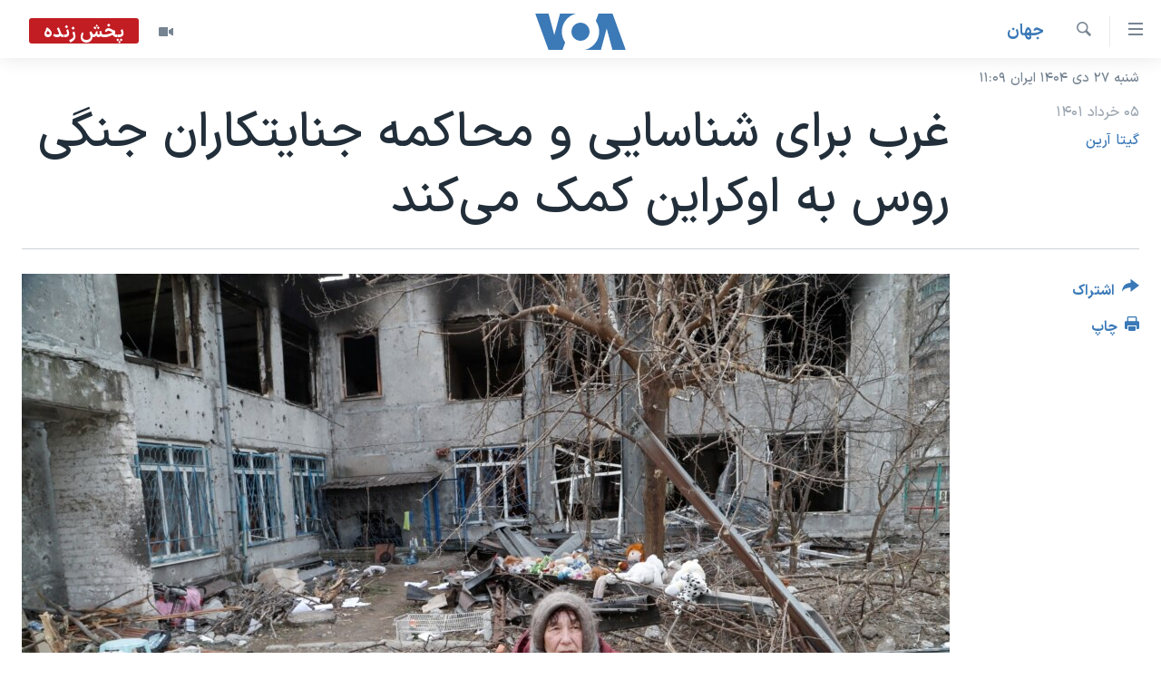

--- FILE ---
content_type: text/html; charset=utf-8
request_url: https://ir.voanews.com/a/ukraine-aka-russia-warcrime/6589508.html
body_size: 11622
content:

<!DOCTYPE html>
<html lang="fa" dir="rtl" class="no-js">
<head>
<link href="/Content/responsive/VOA/fa-IR/VOA-fa-IR.css?&amp;av=0.0.0.0&amp;cb=306" rel="stylesheet"/>
<script src="https://tags.voanews.com/voa-pangea/prod/utag.sync.js"></script> <script type='text/javascript' src='https://www.youtube.com/iframe_api' async></script>
<script type="text/javascript">
//a general 'js' detection, must be on top level in <head>, due to CSS performance
document.documentElement.className = "js";
var cacheBuster = "306";
var appBaseUrl = "/";
var imgEnhancerBreakpoints = [0, 144, 256, 408, 650, 1023, 1597];
var isLoggingEnabled = false;
var isPreviewPage = false;
var isLivePreviewPage = false;
if (!isPreviewPage) {
window.RFE = window.RFE || {};
window.RFE.cacheEnabledByParam = window.location.href.indexOf('nocache=1') === -1;
const url = new URL(window.location.href);
const params = new URLSearchParams(url.search);
// Remove the 'nocache' parameter
params.delete('nocache');
// Update the URL without the 'nocache' parameter
url.search = params.toString();
window.history.replaceState(null, '', url.toString());
} else {
window.addEventListener('load', function() {
const links = window.document.links;
for (let i = 0; i < links.length; i++) {
links[i].href = '#';
links[i].target = '_self';
}
})
}
var pwaEnabled = false;
var swCacheDisabled;
</script>
<meta charset="utf-8" />
<title>غرب برای شناسایی و محاکمه جنایتکاران جنگی روس به اوکراین کمک می‌کند</title>
<meta name="description" content="وزارت خارجه آمریکا اعلام کرد: این کشور در کنار بریتانیا و اتحادیه اروپا با ایجاد گروه مشاوره ای جنایات هولناک که به اختصار &#171;آکا&#187; خوانده می‌شود در تحقیقات و پیگرد قانونی جنایتکاران روس در حمله به اوکراین به کمک دادستانی کل کی‌یف می‌رود. " />
<meta name="keywords" content="جهان, سرخط خبرها, روسیه, اوکراین, پوتین, بلینکن, جنایتکاران جنگی " />
<meta name="viewport" content="width=device-width, initial-scale=1.0" />
<meta http-equiv="X-UA-Compatible" content="IE=edge" />
<meta name="robots" content="max-image-preview:large"><meta property="fb:pages" content="76683931440" />
<meta name="msvalidate.01" content="3286EE554B6F672A6F2E608C02343C0E" />
<link href="https://ir.voanews.com/a/ukraine-aka-russia-warcrime/6589508.html" rel="canonical" />
<meta name="apple-mobile-web-app-title" content="صدای آمریکا" />
<meta name="apple-mobile-web-app-status-bar-style" content="black" />
<meta name="apple-itunes-app" content="app-id=1334373695, app-argument=//6589508.rtl" />
<meta content="غرب برای شناسایی و محاکمه جنایتکاران جنگی روس به اوکراین کمک می‌کند" property="og:title" />
<meta content="وزارت خارجه آمریکا اعلام کرد: این کشور در کنار بریتانیا و اتحادیه اروپا با ایجاد گروه مشاوره ای جنایات هولناک که به اختصار «آکا» خوانده می‌شود در تحقیقات و پیگرد قانونی جنایتکاران روس در حمله به اوکراین به کمک دادستانی کل کی‌یف می‌رود. " property="og:description" />
<meta content="article" property="og:type" />
<meta content="https://ir.voanews.com/a/ukraine-aka-russia-warcrime/6589508.html" property="og:url" />
<meta content="صدای آمریکا" property="og:site_name" />
<meta content="https://www.facebook.com/voafarsi" property="article:publisher" />
<meta content="https://gdb.voanews.com/f69d6bb4-63c5-494d-9869-b12ea5c8f096_w1200_h630.jpg" property="og:image" />
<meta content="1200" property="og:image:width" />
<meta content="630" property="og:image:height" />
<meta content="110459702443185" property="fb:app_id" />
<meta content="گیتا آرین" name="Author" />
<meta content="summary_large_image" name="twitter:card" />
<meta content="@VOAfarsi" name="twitter:site" />
<meta content="https://gdb.voanews.com/f69d6bb4-63c5-494d-9869-b12ea5c8f096_w1200_h630.jpg" name="twitter:image" />
<meta content="غرب برای شناسایی و محاکمه جنایتکاران جنگی روس به اوکراین کمک می‌کند" name="twitter:title" />
<meta content="وزارت خارجه آمریکا اعلام کرد: این کشور در کنار بریتانیا و اتحادیه اروپا با ایجاد گروه مشاوره ای جنایات هولناک که به اختصار «آکا» خوانده می‌شود در تحقیقات و پیگرد قانونی جنایتکاران روس در حمله به اوکراین به کمک دادستانی کل کی‌یف می‌رود. " name="twitter:description" />
<link rel="amphtml" href="https://ir.voanews.com/amp/ukraine-aka-russia-warcrime/6589508.html" />
<script type="application/ld+json">{"articleSection":"جهان","isAccessibleForFree":true,"headline":"غرب برای شناسایی و محاکمه جنایتکاران جنگی روس به اوکراین کمک می‌کند","inLanguage":"fa-IR","keywords":"جهان, سرخط خبرها, روسیه, اوکراین, پوتین, بلینکن, جنایتکاران جنگی ","author":{"@type":"Person","url":"https://ir.voanews.com/author/گیتا-آرین/vbvmp","description":"خبرنگار ارشد بخش فارسی صدای آمریکا، عمدتا ً متمرکز بر خبرهای مربوط به حوزه سیاست خارجی او حرفه خبرنگاری را از سال ۱۳۶۶ با کار در رادیو شروع کرد و در سال ۱۳۸۳ به صدای آمریکا پیوست.","image":{"@type":"ImageObject","url":"https://gdb.voanews.com/46e196f1-85a3-4a85-b47e-b684fa5031af.jpg"},"name":"گیتا آرین"},"datePublished":"2022-05-25 21:30:51Z","dateModified":"2022-05-25 21:30:51Z","publisher":{"logo":{"width":512,"height":220,"@type":"ImageObject","url":"https://ir.voanews.com/Content/responsive/VOA/fa-IR/img/logo.png"},"@type":"NewsMediaOrganization","url":"https://ir.voanews.com","sameAs":["https://www.facebook.com/voafarsi","https://telegram.me/farsivoa","https://twitter.com/VOAfarsi","https://www.youtube.com/voafarsi","https://instagram.com/voafarsi/","\r\n\r\nhttps://www.threads.net/@voafarsi"],"name":"صدای آمریکا","alternateName":"صدای آمریکا"},"@context":"https://schema.org","@type":"NewsArticle","mainEntityOfPage":"https://ir.voanews.com/a/ukraine-aka-russia-warcrime/6589508.html","url":"https://ir.voanews.com/a/ukraine-aka-russia-warcrime/6589508.html","description":"وزارت خارجه آمریکا اعلام کرد: این کشور در کنار بریتانیا و اتحادیه اروپا با ایجاد گروه مشاوره ای جنایات هولناک که به اختصار «آکا» خوانده می‌شود در تحقیقات و پیگرد قانونی جنایتکاران روس در حمله به اوکراین به کمک دادستانی کل کی‌یف می‌رود. ","image":{"width":1080,"height":608,"@type":"ImageObject","url":"https://gdb.voanews.com/f69d6bb4-63c5-494d-9869-b12ea5c8f096_w1080_h608.jpg"},"name":"غرب برای شناسایی و محاکمه جنایتکاران جنگی روس به اوکراین کمک می‌کند"}</script>
<script src="/Scripts/responsive/infographics.b?v=dVbZ-Cza7s4UoO3BqYSZdbxQZVF4BOLP5EfYDs4kqEo1&amp;av=0.0.0.0&amp;cb=306"></script>
<script src="/Scripts/responsive/loader.b?v=Q26XNwrL6vJYKjqFQRDnx01Lk2pi1mRsuLEaVKMsvpA1&amp;av=0.0.0.0&amp;cb=306"></script>
<link rel="icon" type="image/svg+xml" href="/Content/responsive/VOA/img/webApp/favicon.svg" />
<link rel="alternate icon" href="/Content/responsive/VOA/img/webApp/favicon.ico" />
<link rel="apple-touch-icon" sizes="152x152" href="/Content/responsive/VOA/img/webApp/ico-152x152.png" />
<link rel="apple-touch-icon" sizes="144x144" href="/Content/responsive/VOA/img/webApp/ico-144x144.png" />
<link rel="apple-touch-icon" sizes="114x114" href="/Content/responsive/VOA/img/webApp/ico-114x114.png" />
<link rel="apple-touch-icon" sizes="72x72" href="/Content/responsive/VOA/img/webApp/ico-72x72.png" />
<link rel="apple-touch-icon-precomposed" href="/Content/responsive/VOA/img/webApp/ico-57x57.png" />
<link rel="icon" sizes="192x192" href="/Content/responsive/VOA/img/webApp/ico-192x192.png" />
<link rel="icon" sizes="128x128" href="/Content/responsive/VOA/img/webApp/ico-128x128.png" />
<meta name="msapplication-TileColor" content="#ffffff" />
<meta name="msapplication-TileImage" content="/Content/responsive/VOA/img/webApp/ico-144x144.png" />
<link rel="alternate" type="application/rss+xml" title="VOA - Top Stories [RSS]" href="/api/" />
<link rel="sitemap" type="application/rss+xml" href="/sitemap.xml" />
</head>
<body class=" nav-no-loaded cc_theme pg-article print-lay-article js-category-to-nav nojs-images date-time-enabled">
<script type="text/javascript" >
var analyticsData = {url:"https://ir.voanews.com/a/ukraine-aka-russia-warcrime/6589508.html",property_id:"476",article_uid:"6589508",page_title:"غرب برای شناسایی و محاکمه جنایتکاران جنگی روس به اوکراین کمک می‌کند",page_type:"article",content_type:"article",subcontent_type:"article",last_modified:"2022-05-25 21:30:51Z",pub_datetime:"2022-05-25 21:30:51Z",pub_year:"2022",pub_month:"05",pub_day:"25",pub_hour:"21",pub_weekday:"Wednesday",section:"جهان",english_section:"s_persian_news_world",byline:"گیتا آرین",categories:"s_persian_news_world,s_latest_news",tags:"روسیه;اوکراین;پوتین;بلینکن;جنایتکاران جنگی ",domain:"ir.voanews.com",language:"Persian",language_service:"VOA Persian",platform:"web",copied:"no",copied_article:"",copied_title:"",runs_js:"Yes",cms_release:"8.44.0.0.306",enviro_type:"prod",slug:"ukraine-aka-russia-warcrime",entity:"VOA",short_language_service:"PER",platform_short:"W",page_name:"غرب برای شناسایی و محاکمه جنایتکاران جنگی روس به اوکراین کمک می‌کند"};
</script>
<noscript><iframe src="https://www.googletagmanager.com/ns.html?id=GTM-N8MP7P" height="0" width="0" style="display:none;visibility:hidden"></iframe></noscript><script type="text/javascript" data-cookiecategory="analytics">
var gtmEventObject = Object.assign({}, analyticsData, {event: 'page_meta_ready'});window.dataLayer = window.dataLayer || [];window.dataLayer.push(gtmEventObject);
if (top.location === self.location) { //if not inside of an IFrame
var renderGtm = "true";
if (renderGtm === "true") {
(function(w,d,s,l,i){w[l]=w[l]||[];w[l].push({'gtm.start':new Date().getTime(),event:'gtm.js'});var f=d.getElementsByTagName(s)[0],j=d.createElement(s),dl=l!='dataLayer'?'&l='+l:'';j.async=true;j.src='//www.googletagmanager.com/gtm.js?id='+i+dl;f.parentNode.insertBefore(j,f);})(window,document,'script','dataLayer','GTM-N8MP7P');
}
}
</script>
<!--Analytics tag js version start-->
<script type="text/javascript" data-cookiecategory="analytics">
var utag_data = Object.assign({}, analyticsData, {});
if(typeof(TealiumTagFrom)==='function' && typeof(TealiumTagSearchKeyword)==='function') {
var utag_from=TealiumTagFrom();var utag_searchKeyword=TealiumTagSearchKeyword();
if(utag_searchKeyword!=null && utag_searchKeyword!=='' && utag_data["search_keyword"]==null) utag_data["search_keyword"]=utag_searchKeyword;if(utag_from!=null && utag_from!=='') utag_data["from"]=TealiumTagFrom();}
if(window.top!== window.self&&utag_data.page_type==="snippet"){utag_data.page_type = 'iframe';}
try{if(window.top!==window.self&&window.self.location.hostname===window.top.location.hostname){utag_data.platform = 'self-embed';utag_data.platform_short = 'se';}}catch(e){if(window.top!==window.self&&window.self.location.search.includes("platformType=self-embed")){utag_data.platform = 'cross-promo';utag_data.platform_short = 'cp';}}
(function(a,b,c,d){ a="https://tags.voanews.com/voa-pangea/prod/utag.js"; b=document;c="script";d=b.createElement(c);d.src=a;d.type="text/java"+c;d.async=true; a=b.getElementsByTagName(c)[0];a.parentNode.insertBefore(d,a); })();
</script>
<!--Analytics tag js version end-->
<!-- Analytics tag management NoScript -->
<noscript>
<img style="position: absolute; border: none;" src="https://ssc.voanews.com/b/ss/bbgprod,bbgentityvoa/1/G.4--NS/220469844?pageName=voa%3aper%3aw%3aarticle%3a%d8%ba%d8%b1%d8%a8%20%d8%a8%d8%b1%d8%a7%db%8c%20%d8%b4%d9%86%d8%a7%d8%b3%d8%a7%db%8c%db%8c%20%d9%88%20%d9%85%d8%ad%d8%a7%da%a9%d9%85%d9%87%20%d8%ac%d9%86%d8%a7%db%8c%d8%aa%da%a9%d8%a7%d8%b1%d8%a7%d9%86%20%d8%ac%d9%86%da%af%db%8c%20%d8%b1%d9%88%d8%b3%20%d8%a8%d9%87%20%d8%a7%d9%88%da%a9%d8%b1%d8%a7%db%8c%d9%86%20%da%a9%d9%85%da%a9%20%d9%85%db%8c%e2%80%8c%da%a9%d9%86%d8%af&amp;c6=%d8%ba%d8%b1%d8%a8%20%d8%a8%d8%b1%d8%a7%db%8c%20%d8%b4%d9%86%d8%a7%d8%b3%d8%a7%db%8c%db%8c%20%d9%88%20%d9%85%d8%ad%d8%a7%da%a9%d9%85%d9%87%20%d8%ac%d9%86%d8%a7%db%8c%d8%aa%da%a9%d8%a7%d8%b1%d8%a7%d9%86%20%d8%ac%d9%86%da%af%db%8c%20%d8%b1%d9%88%d8%b3%20%d8%a8%d9%87%20%d8%a7%d9%88%da%a9%d8%b1%d8%a7%db%8c%d9%86%20%da%a9%d9%85%da%a9%20%d9%85%db%8c%e2%80%8c%da%a9%d9%86%d8%af&amp;v36=8.44.0.0.306&amp;v6=D=c6&amp;g=https%3a%2f%2fir.voanews.com%2fa%2fukraine-aka-russia-warcrime%2f6589508.html&amp;c1=D=g&amp;v1=D=g&amp;events=event1,event52&amp;c16=voa%20persian&amp;v16=D=c16&amp;c5=s_persian_news_world&amp;v5=D=c5&amp;ch=%d8%ac%d9%87%d8%a7%d9%86&amp;c15=persian&amp;v15=D=c15&amp;c4=article&amp;v4=D=c4&amp;c14=6589508&amp;v14=D=c14&amp;v20=no&amp;c17=web&amp;v17=D=c17&amp;mcorgid=518abc7455e462b97f000101%40adobeorg&amp;server=ir.voanews.com&amp;pageType=D=c4&amp;ns=bbg&amp;v29=D=server&amp;v25=voa&amp;v30=476&amp;v105=D=User-Agent " alt="analytics" width="1" height="1" /></noscript>
<!-- End of Analytics tag management NoScript -->
<!--*** Accessibility links - For ScreenReaders only ***-->
<section>
<div class="sr-only">
<h2>لینکهای قابل دسترسی</h2>
<ul>
<li><a href="#content" data-disable-smooth-scroll="1">جهش به محتوای اصلی</a></li>
<li><a href="#navigation" data-disable-smooth-scroll="1">جهش به صفحه اصلی </a></li>
<li><a href="#txtHeaderSearch" data-disable-smooth-scroll="1">جهش به جستجو</a></li>
</ul>
</div>
</section>
<div dir="rtl">
<div id="page">
<aside>
<div class="c-lightbox overlay-modal">
<div class="c-lightbox__intro">
<h2 class="c-lightbox__intro-title"></h2>
<button class="btn btn--rounded c-lightbox__btn c-lightbox__intro-next" title="بعدی">
<span class="ico ico--rounded ico-chevron-forward"></span>
<span class="sr-only">بعدی</span>
</button>
</div>
<div class="c-lightbox__nav">
<button class="btn btn--rounded c-lightbox__btn c-lightbox__btn--close" title="ببندید">
<span class="ico ico--rounded ico-close"></span>
<span class="sr-only">ببندید</span>
</button>
<button class="btn btn--rounded c-lightbox__btn c-lightbox__btn--prev" title="قبلی">
<span class="ico ico--rounded ico-chevron-backward"></span>
<span class="sr-only">قبلی</span>
</button>
<button class="btn btn--rounded c-lightbox__btn c-lightbox__btn--next" title="بعدی">
<span class="ico ico--rounded ico-chevron-forward"></span>
<span class="sr-only">بعدی</span>
</button>
</div>
<div class="c-lightbox__content-wrap">
<figure class="c-lightbox__content">
<span class="c-spinner c-spinner--lightbox">
<img src="/Content/responsive/img/player-spinner.png"
alt="لطفأ صبر کنيد"
title="لطفأ صبر کنيد" />
</span>
<div class="c-lightbox__img">
<div class="thumb">
<img src="" alt="" />
</div>
</div>
<figcaption>
<div class="c-lightbox__info c-lightbox__info--foot">
<span class="c-lightbox__counter"></span>
<span class="caption c-lightbox__caption"></span>
</div>
</figcaption>
</figure>
</div>
<div class="hidden">
<div class="content-advisory__box content-advisory__box--lightbox">
<span class="content-advisory__box-text">هشدار: این تصویر ممکن است برای شما دلخراش باشد.</span>
<button class="btn btn--transparent content-advisory__box-btn m-t-md" value="text" type="button">
<span class="btn__text">
برای دیدن، اینجا را کلیک کنید
</span>
</button>
</div>
</div>
</div>
<div class="print-dialogue">
<div class="container">
<h3 class="print-dialogue__title section-head">گزینه‌های چاپ</h3>
<div class="print-dialogue__opts">
<ul class="print-dialogue__opt-group">
<li class="form__group form__group--checkbox">
<input class="form__check " id="checkboxImages" name="checkboxImages" type="checkbox" checked="checked" />
<label for="checkboxImages" class="form__label m-t-md">عکس</label>
</li>
<li class="form__group form__group--checkbox">
<input class="form__check " id="checkboxMultimedia" name="checkboxMultimedia" type="checkbox" checked="checked" />
<label for="checkboxMultimedia" class="form__label m-t-md">چند رسانه‌ای</label>
</li>
</ul>
<ul class="print-dialogue__opt-group">
<li class="form__group form__group--checkbox">
<input class="form__check " id="checkboxEmbedded" name="checkboxEmbedded" type="checkbox" checked="checked" />
<label for="checkboxEmbedded" class="form__label m-t-md">محتوای پیوست</label>
</li>
<li class="form__group form__group--checkbox">
<input class="form__check " id="checkboxComments" name="checkboxComments" type="checkbox" />
<label for="checkboxComments" class="form__label m-t-md">نظرات</label>
</li>
</ul>
</div>
<div class="print-dialogue__buttons">
<button class="btn btn--secondary close-button" type="button" title="لغو ">
<span class="btn__text ">لغو </span>
</button>
<button class="btn btn-cust-print m-l-sm" type="button" title="چاپ">
<span class="btn__text ">چاپ</span>
</button>
</div>
</div>
</div>
<div class="ctc-message pos-fix">
<div class="ctc-message__inner">لینک در حافظه ذخیره شد</div>
</div>
</aside>
<div class="hdr-20 hdr-20--big">
<div class="hdr-20__inner">
<div class="hdr-20__max pos-rel">
<div class="hdr-20__side hdr-20__side--primary d-flex">
<label data-for="main-menu-ctrl" data-switcher-trigger="true" data-switch-target="main-menu-ctrl" class="burger hdr-trigger pos-rel trans-trigger" data-trans-evt="click" data-trans-id="menu">
<span class="ico ico-close hdr-trigger__ico hdr-trigger__ico--close burger__ico burger__ico--close"></span>
<span class="ico ico-menu hdr-trigger__ico hdr-trigger__ico--open burger__ico burger__ico--open"></span>
</label>
<div class="menu-pnl pos-fix trans-target" data-switch-target="main-menu-ctrl" data-trans-id="menu">
<div class="menu-pnl__inner">
<nav class="main-nav menu-pnl__item menu-pnl__item--first">
<ul class="main-nav__list accordeon" data-analytics-tales="false" data-promo-name="link" data-location-name="nav,secnav">
<li class="main-nav__item">
<a class="main-nav__item-name main-nav__item-name--link" href="/" title="خانه" >خانه</a>
</li>
<li class="main-nav__item accordeon__item" data-switch-target="menu-item-790">
<label class="main-nav__item-name main-nav__item-name--label accordeon__control-label" data-switcher-trigger="true" data-for="menu-item-790">
موضوع ها
<span class="ico ico-chevron-down main-nav__chev"></span>
</label>
<div class="main-nav__sub-list">
<a class="main-nav__item-name main-nav__item-name--link main-nav__item-name--sub" href="/iran" title="ایران" data-item-name="iran" >ایران</a>
<a class="main-nav__item-name main-nav__item-name--link main-nav__item-name--sub" href="/america" title="آمریکا" data-item-name="us" >آمریکا</a>
<a class="main-nav__item-name main-nav__item-name--link main-nav__item-name--sub" href="/world" title="جهان" data-item-name="world" >جهان</a>
<a class="main-nav__item-name main-nav__item-name--link main-nav__item-name--sub" href="/z/1031" title="گزیده‌ها" data-item-name="s_persian_news" >گزیده‌ها</a>
<a class="main-nav__item-name main-nav__item-name--link main-nav__item-name--sub" href="/z/3826" title="ویژه برنامه‌ها" data-item-name="p_special-programs" >ویژه برنامه‌ها</a>
<a class="main-nav__item-name main-nav__item-name--link main-nav__item-name--sub" href="/z/6646" title="ویدیوها" data-item-name="s_videos" >ویدیوها</a>
<a class="main-nav__item-name main-nav__item-name--link main-nav__item-name--sub" href="/z/4264" title="حقوق شهروندی" data-item-name="s_civil-rights" >حقوق شهروندی</a>
<a class="main-nav__item-name main-nav__item-name--link main-nav__item-name--sub" href="/z/1037" title="علم و فناوری" data-item-name="s_persian_news_science-technology" >علم و فناوری</a>
<a class="main-nav__item-name main-nav__item-name--link main-nav__item-name--sub" href="/z/1113" title="گالری عکس" data-item-name="persian_news_photo-galleries" >گالری عکس</a>
<a class="main-nav__item-name main-nav__item-name--link main-nav__item-name--sub" href="/p/6980.html" title="آرشیو پخش زنده" >آرشیو پخش زنده</a>
</div>
</li>
<li class="main-nav__item">
<a class="main-nav__item-name main-nav__item-name--link" href="/programs/tv" title="برنامه های تلویزیونی" >برنامه های تلویزیونی</a>
</li>
<li class="main-nav__item">
<a class="main-nav__item-name main-nav__item-name--link" href="/schedule/tv.html#live-now" title="جدول برنامه ها" >جدول برنامه ها</a>
</li>
<li class="main-nav__item accordeon__item" data-switch-target="menu-item-1810">
<label class="main-nav__item-name main-nav__item-name--label accordeon__control-label" data-switcher-trigger="true" data-for="menu-item-1810">
صفحه‌های ویژه
<span class="ico ico-chevron-down main-nav__chev"></span>
</label>
<div class="main-nav__sub-list">
<a class="main-nav__item-name main-nav__item-name--link main-nav__item-name--sub" href="/p/7055.html" title="صفحه‌های ویژه" >صفحه‌های ویژه</a>
<a class="main-nav__item-name main-nav__item-name--link main-nav__item-name--sub" href="/p/9836.html" title="۲۵۰سالگی آمریکا" data-item-name="America250 project" >۲۵۰سالگی آمریکا</a>
<a class="main-nav__item-name main-nav__item-name--link main-nav__item-name--sub" href="/p/9133.html" title="مستندها" target="_blank" rel="noopener">مستندها</a>
<a class="main-nav__item-name main-nav__item-name--link main-nav__item-name--sub" href="/p/9582.html" title="بایگانی برنامه‌های تلویزیونی" target="_blank" rel="noopener">بایگانی برنامه‌های تلویزیونی</a>
<a class="main-nav__item-name main-nav__item-name--link main-nav__item-name--sub" href="/z/7939" title="انتخابات ریاست جمهوری آمریکا ۲۰۲۴" target="_blank" rel="noopener">انتخابات ریاست جمهوری آمریکا ۲۰۲۴</a>
<a class="main-nav__item-name main-nav__item-name--link main-nav__item-name--sub" href="/p/9307.html" title="حمله جمهوری اسلامی به اسرائیل" data-item-name="M.E. in crisis" >حمله جمهوری اسلامی به اسرائیل</a>
<a class="main-nav__item-name main-nav__item-name--link main-nav__item-name--sub" href="/p/9035.html" title="رمز مهسا" target="_blank" rel="noopener">رمز مهسا</a>
<a class="main-nav__item-name main-nav__item-name--link main-nav__item-name--sub" href="/p/8996.html" title="ورزش زنان در ایران" target="_blank" rel="noopener">ورزش زنان در ایران</a>
<a class="main-nav__item-name main-nav__item-name--link main-nav__item-name--sub" href="/p/8448.html" title="اعتراضات زن، زندگی، آزادی" target="_blank" rel="noopener">اعتراضات زن، زندگی، آزادی</a>
<a class="main-nav__item-name main-nav__item-name--link main-nav__item-name--sub" href="/p/7777.html" title="مجموعه مستندهای دادخواهی" target="_blank" rel="noopener">مجموعه مستندهای دادخواهی</a>
<a class="main-nav__item-name main-nav__item-name--link main-nav__item-name--sub" href="/p/9294.html" title="برنامه‌های نوروز ۱۴۰۳" target="_blank" rel="noopener">برنامه‌های نوروز ۱۴۰۳</a>
<a class="main-nav__item-name main-nav__item-name--link main-nav__item-name--sub" href="/p/7842.html" title="تریبونال مردمی آبان ۹۸" target="_blank" rel="noopener">تریبونال مردمی آبان ۹۸</a>
<a class="main-nav__item-name main-nav__item-name--link main-nav__item-name--sub" href="/p/8330.html" title="دادگاه حمید نوری" target="_blank" rel="noopener">دادگاه حمید نوری</a>
<a class="main-nav__item-name main-nav__item-name--link main-nav__item-name--sub" href="/p/7197.html" title="چهل سال گروگان‌گیری" target="_blank" rel="noopener">چهل سال گروگان‌گیری</a>
<a class="main-nav__item-name main-nav__item-name--link main-nav__item-name--sub" href="/p/6715.html" title="قانون شفافیت دارائی کادر رهبری ایران" target="_blank" rel="noopener">قانون شفافیت دارائی کادر رهبری ایران</a>
<a class="main-nav__item-name main-nav__item-name--link main-nav__item-name--sub" href="/p/7207.html" title="اعتراضات مردمی آبان ۹۸" target="_blank" rel="noopener">اعتراضات مردمی آبان ۹۸</a>
<a class="main-nav__item-name main-nav__item-name--link main-nav__item-name--sub" href="/p/9085.html" title="اسرائیل در جنگ" target="_blank" rel="noopener">اسرائیل در جنگ</a>
<a class="main-nav__item-name main-nav__item-name--link main-nav__item-name--sub" href="/p/9084.html" title="نرگس محمدی برنده جایزه نوبل صلح" target="_blank" rel="noopener">نرگس محمدی برنده جایزه نوبل صلح</a>
<a class="main-nav__item-name main-nav__item-name--link main-nav__item-name--sub" href="/z/1160" title="همایش محافظه‌کاران آمریکا &#171;سی‌پک&#187;" target="_blank" rel="noopener">همایش محافظه‌کاران آمریکا &#171;سی‌پک&#187;</a>
</div>
</li>
</ul>
</nav>
<div class="menu-pnl__item">
<a href="https://learningenglish.voanews.com/" class="menu-pnl__item-link" alt="یادگیری زبان انگلیسی">یادگیری زبان انگلیسی</a>
</div>
<div class="menu-pnl__item menu-pnl__item--social">
<h5 class="menu-pnl__sub-head">دنبال کنید</h5>
<a href="https://www.facebook.com/voafarsi" title="در فیسبوک ما را دنبال کنید" data-analytics-text="follow_on_facebook" class="btn btn--rounded btn--social-inverted menu-pnl__btn js-social-btn btn-facebook" target="_blank" rel="noopener">
<span class="ico ico-facebook-alt ico--rounded"></span>
</a>
<a href="https://telegram.me/farsivoa" title="در تلگرام ما را دنبال کنید" data-analytics-text="follow_on_telegram" class="btn btn--rounded btn--social-inverted menu-pnl__btn js-social-btn btn-telegram" target="_blank" rel="noopener">
<span class="ico ico-telegram ico--rounded"></span>
</a>
<a href="
https://www.threads.net/@voafarsi" title="در تردز ما را دنبال کنید" data-analytics-text="follow_on_threads" class="btn btn--rounded btn--social-inverted menu-pnl__btn js-social-btn btn-threads" target="_blank" rel="noopener">
<span class="ico ico-threads ico--rounded"></span>
</a>
<a href="https://twitter.com/VOAfarsi" title="در ایکس ما را دنبال کنید" data-analytics-text="follow_on_twitter" class="btn btn--rounded btn--social-inverted menu-pnl__btn js-social-btn btn-twitter" target="_blank" rel="noopener">
<span class="ico ico-twitter ico--rounded"></span>
</a>
<a href="https://www.youtube.com/voafarsi" title="در یوتیوب ما را دنبال کنید" data-analytics-text="follow_on_youtube" class="btn btn--rounded btn--social-inverted menu-pnl__btn js-social-btn btn-youtube" target="_blank" rel="noopener">
<span class="ico ico-youtube ico--rounded"></span>
</a>
<a href="https://instagram.com/voafarsi/" title="در اینستاگرام ما را دنبال کنید" data-analytics-text="follow_on_instagram" class="btn btn--rounded btn--social-inverted menu-pnl__btn js-social-btn btn-instagram" target="_blank" rel="noopener">
<span class="ico ico-instagram ico--rounded"></span>
</a>
</div>
<div class="menu-pnl__item">
<a href="/navigation/allsites" class="menu-pnl__item-link">
<span class="ico ico-languages "></span>
زبانهای مختلف
</a>
</div>
</div>
</div>
<label data-for="top-search-ctrl" data-switcher-trigger="true" data-switch-target="top-search-ctrl" class="top-srch-trigger hdr-trigger">
<span class="ico ico-close hdr-trigger__ico hdr-trigger__ico--close top-srch-trigger__ico top-srch-trigger__ico--close"></span>
<span class="ico ico-search hdr-trigger__ico hdr-trigger__ico--open top-srch-trigger__ico top-srch-trigger__ico--open"></span>
</label>
<div class="srch-top srch-top--in-header" data-switch-target="top-search-ctrl">
<div class="container">
<form action="/s" class="srch-top__form srch-top__form--in-header" id="form-topSearchHeader" method="get" role="search"><label for="txtHeaderSearch" class="sr-only">جستجو</label>
<input type="text" id="txtHeaderSearch" name="k" placeholder="متن جستجو ...." accesskey="s" value="" class="srch-top__input analyticstag-event" onkeydown="if (event.keyCode === 13) { FireAnalyticsTagEventOnSearch('search', $dom.get('#txtHeaderSearch')[0].value) }" />
<button title="جستجو" type="submit" class="btn btn--top-srch analyticstag-event" onclick="FireAnalyticsTagEventOnSearch('search', $dom.get('#txtHeaderSearch')[0].value) ">
<span class="ico ico-search"></span>
</button></form>
</div>
</div>
<a href="/" class="main-logo-link">
<img src="/Content/responsive/VOA/fa-IR/img/logo-compact.svg" class="main-logo main-logo--comp" alt="site logo">
<img src="/Content/responsive/VOA/fa-IR/img/logo.svg" class="main-logo main-logo--big" alt="site logo">
</a>
</div>
<div class="hdr-20__side hdr-20__side--secondary d-flex">
<a href="/z/6646" title="ویدیو" class="hdr-20__secondary-item" data-item-name="video">
<span class="ico ico-video hdr-20__secondary-icon"></span>
</a>
<a href="/s" title="جستجو" class="hdr-20__secondary-item hdr-20__secondary-item--search" data-item-name="search">
<span class="ico ico-search hdr-20__secondary-icon hdr-20__secondary-icon--search"></span>
</a>
<div class="hdr-20__secondary-item live-b-drop">
<div class="live-b-drop__off">
<a href="/live/video/86" class="live-b-drop__link" title="پخش زنده" data-item-name="live">
<span class="badge badge--live-btn badge--live">
پخش زنده
</span>
</a>
</div>
<div class="live-b-drop__on hidden">
<label data-for="live-ctrl" data-switcher-trigger="true" data-switch-target="live-ctrl" class="live-b-drop__label pos-rel">
<span class="badge badge--live badge--live-btn">
پخش زنده
</span>
<span class="ico ico-close live-b-drop__label-ico live-b-drop__label-ico--close"></span>
</label>
<div class="live-b-drop__panel" id="targetLivePanelDiv" data-switch-target="live-ctrl"></div>
</div>
</div>
<div class="srch-bottom">
<form action="/s" class="srch-bottom__form d-flex" id="form-bottomSearch" method="get" role="search"><label for="txtSearch" class="sr-only">جستجو</label>
<input type="search" id="txtSearch" name="k" placeholder="متن جستجو ...." accesskey="s" value="" class="srch-bottom__input analyticstag-event" onkeydown="if (event.keyCode === 13) { FireAnalyticsTagEventOnSearch('search', $dom.get('#txtSearch')[0].value) }" />
<button title="جستجو" type="submit" class="btn btn--bottom-srch analyticstag-event" onclick="FireAnalyticsTagEventOnSearch('search', $dom.get('#txtSearch')[0].value) ">
<span class="ico ico-search"></span>
</button></form>
</div>
</div>
<img src="/Content/responsive/VOA/fa-IR/img/logo-print.gif" class="logo-print" alt="site logo">
<img src="/Content/responsive/VOA/fa-IR/img/logo-print_color.png" class="logo-print logo-print--color" alt="site logo">
</div>
</div>
</div>
<script>
if (document.body.className.indexOf('pg-home') > -1) {
var nav2In = document.querySelector('.hdr-20__inner');
var nav2Sec = document.querySelector('.hdr-20__side--secondary');
var secStyle = window.getComputedStyle(nav2Sec);
if (nav2In && window.pageYOffset < 150 && secStyle['position'] !== 'fixed') {
nav2In.classList.add('hdr-20__inner--big')
}
}
</script>
<div class="c-hlights c-hlights--breaking c-hlights--no-item" data-hlight-display="mobile,desktop">
<div class="c-hlights__wrap container p-0">
<div class="c-hlights__nav">
<a role="button" href="#" title="قبلی">
<span class="ico ico-chevron-backward m-0"></span>
<span class="sr-only">قبلی</span>
</a>
<a role="button" href="#" title="بعدی">
<span class="ico ico-chevron-forward m-0"></span>
<span class="sr-only">بعدی</span>
</a>
</div>
<span class="c-hlights__label">
<span class="">خبر فوری</span>
<span class="switcher-trigger">
<label data-for="more-less-1" data-switcher-trigger="true" class="switcher-trigger__label switcher-trigger__label--more p-b-0" title="بیشتر بخوانید">
<span class="ico ico-chevron-down"></span>
</label>
<label data-for="more-less-1" data-switcher-trigger="true" class="switcher-trigger__label switcher-trigger__label--less p-b-0" title="کمتر">
<span class="ico ico-chevron-up"></span>
</label>
</span>
</span>
<ul class="c-hlights__items switcher-target" data-switch-target="more-less-1">
</ul>
</div>
</div> <div class="date-time-area ">
<div class="container">
<span class="date-time">
شنبه ۲۷ دی ۱۴۰۴ ایران ۱۱:۰۹
</span>
</div>
</div>
<div id="content">
<main class="container">
<div class="hdr-container">
<div class="row">
<div class="col-category col-xs-12 col-md-2 pull-left"> <div class="category js-category">
<a class="" href="/world-news">جهان</a> </div>
</div><div class="col-title col-xs-12 col-md-10 pull-right"> <h1 class="title pg-title">
غرب برای شناسایی و محاکمه جنایتکاران جنگی روس به اوکراین کمک می‌کند
</h1>
</div><div class="col-publishing-details col-xs-12 col-sm-12 col-md-2 pull-left"> <div class="publishing-details ">
<div class="published">
<span class="date" >
<time pubdate="pubdate" datetime="2022-05-26T01:00:51+03:30">
۰۵ خرداد ۱۴۰۱
</time>
</span>
</div>
<div class="links">
<ul class="links__list links__list--column">
<li class="links__item">
<a class="links__item-link" href="/author/گیتا-آرین/vbvmp" title="گیتا آرین">گیتا آرین</a>
</li>
</ul>
</div>
</div>
</div><div class="col-lg-12 separator"> <div class="separator">
<hr class="title-line" />
</div>
</div><div class="col-multimedia col-xs-12 col-md-10 pull-right"> <div class="cover-media">
<figure class="media-image js-media-expand">
<div class="img-wrap">
<div class="thumb thumb16_9">
<img src="https://gdb.voanews.com/f69d6bb4-63c5-494d-9869-b12ea5c8f096_w250_r1_s.jpg" alt="A local resident cooks food in Mariupol" />
</div>
</div>
<figcaption>
<span class="caption">A local resident cooks food in Mariupol</span>
</figcaption>
</figure>
</div>
</div><div class="col-xs-12 col-md-2 pull-left article-share pos-rel"> <div class="share--box">
<div class="sticky-share-container" style="display:none">
<div class="container">
<a href="https://ir.voanews.com" id="logo-sticky-share">&nbsp;</a>
<div class="pg-title pg-title--sticky-share">
غرب برای شناسایی و محاکمه جنایتکاران جنگی روس به اوکراین کمک می‌کند
</div>
<div class="sticked-nav-actions">
<!--This part is for sticky navigation display-->
<p class="buttons link-content-sharing p-0 ">
<button class="btn btn--link btn-content-sharing p-t-0 " id="btnContentSharing" value="text" role="Button" type="" title="گزینه های بیشتر اشتراک گذاری">
<span class="ico ico-share ico--l"></span>
<span class="btn__text ">
اشتراک
</span>
</button>
</p>
<aside class="content-sharing js-content-sharing js-content-sharing--apply-sticky content-sharing--sticky"
role="complementary"
data-share-url="https://ir.voanews.com/a/ukraine-aka-russia-warcrime/6589508.html" data-share-title="غرب برای شناسایی و محاکمه جنایتکاران جنگی روس به اوکراین کمک می‌کند" data-share-text="وزارت خارجه آمریکا اعلام کرد: این کشور در کنار بریتانیا و اتحادیه اروپا با ایجاد گروه مشاوره ای جنایات هولناک که به اختصار &#171;آکا&#187; خوانده می‌شود در تحقیقات و پیگرد قانونی جنایتکاران روس در حمله به اوکراین به کمک دادستانی کل کی‌یف می‌رود. ">
<div class="content-sharing__popover">
<h6 class="content-sharing__title">اشتراک </h6>
<button href="#close" id="btnCloseSharing" class="btn btn--text-like content-sharing__close-btn">
<span class="ico ico-close ico--l"></span>
</button>
<ul class="content-sharing__list">
<li class="content-sharing__item">
<div class="ctc ">
<input type="text" class="ctc__input" readonly="readonly">
<a href="" js-href="https://ir.voanews.com/a/ukraine-aka-russia-warcrime/6589508.html" class="content-sharing__link ctc__button">
<span class="ico ico-copy-link ico--rounded ico--s"></span>
<span class="content-sharing__link-text">دریافت لینک</span>
</a>
</div>
</li>
<li class="content-sharing__item">
<a href="https://facebook.com/sharer.php?u=https%3a%2f%2fir.voanews.com%2fa%2fukraine-aka-russia-warcrime%2f6589508.html"
data-analytics-text="share_on_facebook"
title="Facebook" target="_blank"
class="content-sharing__link js-social-btn">
<span class="ico ico-facebook ico--rounded ico--s"></span>
<span class="content-sharing__link-text">Facebook</span>
</a>
</li>
<li class="content-sharing__item">
<a href="https://telegram.me/share/url?url=https%3a%2f%2fir.voanews.com%2fa%2fukraine-aka-russia-warcrime%2f6589508.html"
data-analytics-text="share_on_telegram"
title="Telegram" target="_blank"
class="content-sharing__link js-social-btn">
<span class="ico ico-telegram ico--rounded ico--s"></span>
<span class="content-sharing__link-text">Telegram</span>
</a>
</li>
<li class="content-sharing__item">
<a href="https://twitter.com/share?url=https%3a%2f%2fir.voanews.com%2fa%2fukraine-aka-russia-warcrime%2f6589508.html&amp;text=%d8%ba%d8%b1%d8%a8+%d8%a8%d8%b1%d8%a7%db%8c+%d8%b4%d9%86%d8%a7%d8%b3%d8%a7%db%8c%db%8c+%d9%88+%d9%85%d8%ad%d8%a7%da%a9%d9%85%d9%87+%d8%ac%d9%86%d8%a7%db%8c%d8%aa%da%a9%d8%a7%d8%b1%d8%a7%d9%86+%d8%ac%d9%86%da%af%db%8c+%d8%b1%d9%88%d8%b3+%d8%a8%d9%87+%d8%a7%d9%88%da%a9%d8%b1%d8%a7%db%8c%d9%86+%da%a9%d9%85%da%a9+%d9%85%db%8c%e2%80%8c%da%a9%d9%86%d8%af"
data-analytics-text="share_on_twitter"
title="Twitter" target="_blank"
class="content-sharing__link js-social-btn">
<span class="ico ico-twitter ico--rounded ico--s"></span>
<span class="content-sharing__link-text">Twitter</span>
</a>
</li>
<li class="content-sharing__item visible-xs-inline-block visible-sm-inline-block">
<a href="whatsapp://send?text=https%3a%2f%2fir.voanews.com%2fa%2fukraine-aka-russia-warcrime%2f6589508.html"
data-analytics-text="share_on_whatsapp"
title="WhatsApp" target="_blank"
class="content-sharing__link js-social-btn">
<span class="ico ico-whatsapp ico--rounded ico--s"></span>
<span class="content-sharing__link-text">WhatsApp</span>
</a>
</li>
<li class="content-sharing__item">
<a href="mailto:?body=https%3a%2f%2fir.voanews.com%2fa%2fukraine-aka-russia-warcrime%2f6589508.html&amp;subject=غرب برای شناسایی و محاکمه جنایتکاران جنگی روس به اوکراین کمک می‌کند"
title="Email"
class="content-sharing__link ">
<span class="ico ico-email ico--rounded ico--s"></span>
<span class="content-sharing__link-text">Email</span>
</a>
</li>
</ul>
</div>
</aside>
</div>
</div>
</div>
<div class="links">
<p class="buttons link-content-sharing p-0 ">
<button class="btn btn--link btn-content-sharing p-t-0 " id="btnContentSharing" value="text" role="Button" type="" title="گزینه های بیشتر اشتراک گذاری">
<span class="ico ico-share ico--l"></span>
<span class="btn__text ">
اشتراک
</span>
</button>
</p>
<aside class="content-sharing js-content-sharing " role="complementary"
data-share-url="https://ir.voanews.com/a/ukraine-aka-russia-warcrime/6589508.html" data-share-title="غرب برای شناسایی و محاکمه جنایتکاران جنگی روس به اوکراین کمک می‌کند" data-share-text="وزارت خارجه آمریکا اعلام کرد: این کشور در کنار بریتانیا و اتحادیه اروپا با ایجاد گروه مشاوره ای جنایات هولناک که به اختصار &#171;آکا&#187; خوانده می‌شود در تحقیقات و پیگرد قانونی جنایتکاران روس در حمله به اوکراین به کمک دادستانی کل کی‌یف می‌رود. ">
<div class="content-sharing__popover">
<h6 class="content-sharing__title">اشتراک </h6>
<button href="#close" id="btnCloseSharing" class="btn btn--text-like content-sharing__close-btn">
<span class="ico ico-close ico--l"></span>
</button>
<ul class="content-sharing__list">
<li class="content-sharing__item">
<div class="ctc ">
<input type="text" class="ctc__input" readonly="readonly">
<a href="" js-href="https://ir.voanews.com/a/ukraine-aka-russia-warcrime/6589508.html" class="content-sharing__link ctc__button">
<span class="ico ico-copy-link ico--rounded ico--l"></span>
<span class="content-sharing__link-text">دریافت لینک</span>
</a>
</div>
</li>
<li class="content-sharing__item">
<a href="https://facebook.com/sharer.php?u=https%3a%2f%2fir.voanews.com%2fa%2fukraine-aka-russia-warcrime%2f6589508.html"
data-analytics-text="share_on_facebook"
title="Facebook" target="_blank"
class="content-sharing__link js-social-btn">
<span class="ico ico-facebook ico--rounded ico--l"></span>
<span class="content-sharing__link-text">Facebook</span>
</a>
</li>
<li class="content-sharing__item">
<a href="https://telegram.me/share/url?url=https%3a%2f%2fir.voanews.com%2fa%2fukraine-aka-russia-warcrime%2f6589508.html"
data-analytics-text="share_on_telegram"
title="Telegram" target="_blank"
class="content-sharing__link js-social-btn">
<span class="ico ico-telegram ico--rounded ico--l"></span>
<span class="content-sharing__link-text">Telegram</span>
</a>
</li>
<li class="content-sharing__item">
<a href="https://twitter.com/share?url=https%3a%2f%2fir.voanews.com%2fa%2fukraine-aka-russia-warcrime%2f6589508.html&amp;text=%d8%ba%d8%b1%d8%a8+%d8%a8%d8%b1%d8%a7%db%8c+%d8%b4%d9%86%d8%a7%d8%b3%d8%a7%db%8c%db%8c+%d9%88+%d9%85%d8%ad%d8%a7%da%a9%d9%85%d9%87+%d8%ac%d9%86%d8%a7%db%8c%d8%aa%da%a9%d8%a7%d8%b1%d8%a7%d9%86+%d8%ac%d9%86%da%af%db%8c+%d8%b1%d9%88%d8%b3+%d8%a8%d9%87+%d8%a7%d9%88%da%a9%d8%b1%d8%a7%db%8c%d9%86+%da%a9%d9%85%da%a9+%d9%85%db%8c%e2%80%8c%da%a9%d9%86%d8%af"
data-analytics-text="share_on_twitter"
title="Twitter" target="_blank"
class="content-sharing__link js-social-btn">
<span class="ico ico-twitter ico--rounded ico--l"></span>
<span class="content-sharing__link-text">Twitter</span>
</a>
</li>
<li class="content-sharing__item visible-xs-inline-block visible-sm-inline-block">
<a href="whatsapp://send?text=https%3a%2f%2fir.voanews.com%2fa%2fukraine-aka-russia-warcrime%2f6589508.html"
data-analytics-text="share_on_whatsapp"
title="WhatsApp" target="_blank"
class="content-sharing__link js-social-btn">
<span class="ico ico-whatsapp ico--rounded ico--l"></span>
<span class="content-sharing__link-text">WhatsApp</span>
</a>
</li>
<li class="content-sharing__item">
<a href="mailto:?body=https%3a%2f%2fir.voanews.com%2fa%2fukraine-aka-russia-warcrime%2f6589508.html&amp;subject=غرب برای شناسایی و محاکمه جنایتکاران جنگی روس به اوکراین کمک می‌کند"
title="Email"
class="content-sharing__link ">
<span class="ico ico-email ico--rounded ico--l"></span>
<span class="content-sharing__link-text">Email</span>
</a>
</li>
</ul>
</div>
</aside>
<p class="link-print visible-md visible-lg buttons p-0">
<button class="btn btn--link btn-print p-t-0" onclick="if (typeof FireAnalyticsTagEvent === 'function') {FireAnalyticsTagEvent({ on_page_event: 'print_story' });}return false" title="(CTRL+P)">
<span class="ico ico-print"></span>
<span class="btn__text">چاپ</span>
</button>
</p>
</div>
</div>
</div>
</div>
</div>
<div class="body-container">
<div class="row">
<div class="col-xs-12 col-sm-12 col-md-10 col-lg-10 pull-right">
<div class="row">
<div class="col-xs-12 col-sm-12 col-md-8 col-lg-8 pull-left bottom-offset content-offset">
<div id="article-content" class="content-floated-wrap fb-quotable">
<div class="wsw">
<p>وزارت خارجه آمریکا اعلام کرد: این کشور در کنار بریتانیا و اتحادیه اروپا با ایجاد گروه مشاوره ای جنایات هولناک که به اختصار «آکا» خوانده می‌شود در تحقیقات و پیگرد قانونی جنایتکاران روس در حمله به اوکراین به کمک دادستانی کل کی‌یف می‌رود.</p>
<p>این گروه از کارشناسان ارشد بین المللی، قضات و حقوق‌دانهای مطرح جهانی تشکیل شده‌است.</p>
<p>آنتونی بلینکن، وزیر خارجه آمریکا، تشکیل این گروه را نشان دیگری از «تعهد آمریکا به اجرای عدالت» عنوان کرده است.</p>
<p>جوزپ بورل، مسئول سیاست خارجی اتحادیه اروپا هم گفته:« آکا به جمع آوری، نگهداری، و تجزیه و تحلیل شواهد و مدارک از اعمال هولناک ارتش روس در اوکراین خواهد پرداخت تا به تحقیقات برای اجرای عدالت کمک کند.<br />
ایرینا وندیکتوا، دادستان کل اوکراین می گوید:« شواهد قابل توجهی از اعمال هولناک روسیه علیه غیر نظامیان، از جمله کودکان، در خاک کشورش وجود دارد.»</p>
<p>او معتقد است تجربه مشاورین گروه آکا کمک شایانی به اوکراین خواهد بود.<br />
</p>
</div>
<ul>
<li>
<div class="c-author c-author--hlight">
<div class="media-block">
<a href="/author/گیتا-آرین/vbvmp" class="img-wrap img-wrap--xs img-wrap--float img-wrap--t-spac">
<div class="thumb thumb1_1 rounded">
<noscript class="nojs-img">
<img src="https://gdb.voanews.com/46e196f1-85a3-4a85-b47e-b684fa5031af_w100_r5.jpg" alt="16x9 Image" class="avatar" />
</noscript>
<img alt="16x9 Image" class="avatar" data-src="https://gdb.voanews.com/46e196f1-85a3-4a85-b47e-b684fa5031af_w66_r5.jpg" src="" />
</div>
</a>
<div class="c-author__content">
<h4 class="media-block__title media-block__title--author">
<a href="/author/گیتا-آرین/vbvmp">گیتا آرین</a>
</h4>
<div class="wsw c-author__wsw">
<p dir="RTL">خبرنگار ارشد بخش فارسی صدای آمریکا، عمدتا ً متمرکز بر خبرهای مربوط به حوزه سیاست خارجی او حرفه خبرنگاری را از سال ۱۳۶۶ با کار در رادیو شروع کرد و در سال ۱۳۸۳ به صدای آمریکا پیوست<span dir="LTR">.</span></p>
</div>
<div class="c-author__btns m-t-md">
<a class="btn btn-rss btn--social" href="/api/avbvmpl-vomx-tpeuvkm_" title="اشتراک">
<span class="ico ico-rss"></span>
<span class="btn__text">اشتراک</span>
</a>
</div>
</div>
</div>
</div>
</li>
</ul>
</div>
</div>
<div class="col-xs-12 col-sm-12 col-md-4 col-lg-4 pull-left design-top-offset"> <div class="media-block-wrap">
<h2 class="section-head">مطالب مرتبط</h2>
<div class="row">
<ul>
<li class="col-xs-12 col-sm-6 col-md-12 col-lg-12 mb-grid">
<div class="media-block ">
<a href="/a/ukraine-zelenskyy-putin-war-davos/6589463.html" class="img-wrap img-wrap--t-spac img-wrap--size-4 img-wrap--float" title="زلنسکی: یافتن راه‌حل دیپلماتیک برای جنگ &#171;امکان‌پذیر&#187; است">
<div class="thumb thumb16_9">
<noscript class="nojs-img">
<img src="https://gdb.voanews.com/031a0000-0aff-0242-49d3-08da3e90a664_w100_r1.jpg" alt="زلنسکی: یافتن راه‌حل دیپلماتیک برای جنگ &#171;امکان‌پذیر&#187; است" />
</noscript>
<img data-src="https://gdb.voanews.com/031a0000-0aff-0242-49d3-08da3e90a664_w33_r1.jpg" src="" alt="زلنسکی: یافتن راه‌حل دیپلماتیک برای جنگ &#171;امکان‌پذیر&#187; است" class=""/>
</div>
</a>
<div class="media-block__content media-block__content--h">
<a href="/a/ukraine-zelenskyy-putin-war-davos/6589463.html">
<h4 class="media-block__title media-block__title--size-4" title="زلنسکی: یافتن راه‌حل دیپلماتیک برای جنگ &#171;امکان‌پذیر&#187; است">
زلنسکی: یافتن راه‌حل دیپلماتیک برای جنگ &#171;امکان‌پذیر&#187; است
</h4>
</a>
</div>
</div>
</li>
<li class="col-xs-12 col-sm-6 col-md-12 col-lg-12 mb-grid">
<div class="media-block ">
<a href="/a/ukraine-russia-sanctions-law/6588976.html" class="img-wrap img-wrap--t-spac img-wrap--size-4 img-wrap--float" title="وزیر خارجه اوکراین می‌گوید روسیه برای لغو تحریم‌ها &#171;باج‌خواهی&#187; می‌کند">
<div class="thumb thumb16_9">
<noscript class="nojs-img">
<img src="https://gdb.voanews.com/03180000-0aff-0242-1d64-08da3d68c5a8_w100_r1.jpg" alt="وزیر خارجه اوکراین می‌گوید روسیه برای لغو تحریم‌ها &#171;باج‌خواهی&#187; می‌کند" />
</noscript>
<img data-src="https://gdb.voanews.com/03180000-0aff-0242-1d64-08da3d68c5a8_w33_r1.jpg" src="" alt="وزیر خارجه اوکراین می‌گوید روسیه برای لغو تحریم‌ها &#171;باج‌خواهی&#187; می‌کند" class=""/>
</div>
</a>
<div class="media-block__content media-block__content--h">
<a href="/a/ukraine-russia-sanctions-law/6588976.html">
<h4 class="media-block__title media-block__title--size-4" title="وزیر خارجه اوکراین می‌گوید روسیه برای لغو تحریم‌ها &#171;باج‌خواهی&#187; می‌کند">
وزیر خارجه اوکراین می‌گوید روسیه برای لغو تحریم‌ها &#171;باج‌خواهی&#187; می‌کند
</h4>
</a>
</div>
</div>
</li>
<li class="col-xs-12 col-sm-6 col-md-12 col-lg-12 mb-grid">
<div class="media-block ">
<a href="/a/german-astronaut-ukraine-war-space/6588919.html" class="img-wrap img-wrap--t-spac img-wrap--size-4 img-wrap--float" title="فضانورد آلمانی: جنگ اوکراین از فضا هم قابل مشاهده است">
<div class="thumb thumb16_9">
<noscript class="nojs-img">
<img src="https://gdb.voanews.com/533c74b8-aa04-4262-b094-beb7e821faf1_cx0_cy7_cw98_w100_r1.jpg" alt="فضانورد آلمانی: جنگ اوکراین از فضا هم قابل مشاهده است" />
</noscript>
<img data-src="https://gdb.voanews.com/533c74b8-aa04-4262-b094-beb7e821faf1_cx0_cy7_cw98_w33_r1.jpg" src="" alt="فضانورد آلمانی: جنگ اوکراین از فضا هم قابل مشاهده است" class=""/>
</div>
</a>
<div class="media-block__content media-block__content--h">
<a href="/a/german-astronaut-ukraine-war-space/6588919.html">
<h4 class="media-block__title media-block__title--size-4" title="فضانورد آلمانی: جنگ اوکراین از فضا هم قابل مشاهده است">
فضانورد آلمانی: جنگ اوکراین از فضا هم قابل مشاهده است
</h4>
</a>
</div>
</div>
</li>
<li class="col-xs-12 col-sm-6 col-md-12 col-lg-12 mb-grid">
<div class="media-block ">
<a href="/a/soros-davos-putin-russia-ukraine/6588289.html" class="img-wrap img-wrap--t-spac img-wrap--size-4 img-wrap--float" title="جورج سوروس: اگر پوتین را شکست ندهیم تمدن غرب شکست می‌خورد">
<div class="thumb thumb16_9">
<noscript class="nojs-img">
<img src="https://gdb.voanews.com/03190000-0aff-0242-f446-08da3df92f7e_w100_r1.jpg" alt="جورج سوروس: اگر پوتین را شکست ندهیم تمدن غرب شکست می‌خورد" />
</noscript>
<img data-src="https://gdb.voanews.com/03190000-0aff-0242-f446-08da3df92f7e_w33_r1.jpg" src="" alt="جورج سوروس: اگر پوتین را شکست ندهیم تمدن غرب شکست می‌خورد" class=""/>
</div>
</a>
<div class="media-block__content media-block__content--h">
<a href="/a/soros-davos-putin-russia-ukraine/6588289.html">
<h4 class="media-block__title media-block__title--size-4" title="جورج سوروس: اگر پوتین را شکست ندهیم تمدن غرب شکست می‌خورد">
جورج سوروس: اگر پوتین را شکست ندهیم تمدن غرب شکست می‌خورد
</h4>
</a>
</div>
</div>
</li>
<li class="col-xs-12 col-sm-6 col-md-12 col-lg-12 mb-grid">
<div class="media-block ">
<a href="/a/ukraine-port-russia-war-metro-city/6587542.html" class="img-wrap img-wrap--t-spac img-wrap--size-4 img-wrap--float" title="اجساد ۲۰۰ نفر در ماریوپل از زیر آوار بیرون آورده شد">
<div class="thumb thumb16_9">
<noscript class="nojs-img">
<img src="https://gdb.voanews.com/03180000-0aff-0242-8c7b-08da3db30303_w100_r1.jpg" alt="اجساد ۲۰۰ نفر در ماریوپل از زیر آوار بیرون آورده شد" />
</noscript>
<img data-src="https://gdb.voanews.com/03180000-0aff-0242-8c7b-08da3db30303_w33_r1.jpg" src="" alt="اجساد ۲۰۰ نفر در ماریوپل از زیر آوار بیرون آورده شد" class=""/>
</div>
</a>
<div class="media-block__content media-block__content--h">
<a href="/a/ukraine-port-russia-war-metro-city/6587542.html">
<h4 class="media-block__title media-block__title--size-4" title="اجساد ۲۰۰ نفر در ماریوپل از زیر آوار بیرون آورده شد">
اجساد ۲۰۰ نفر در ماریوپل از زیر آوار بیرون آورده شد
</h4>
</a>
</div>
</div>
</li>
</ul>
</div>
</div>
<div class="region">
</div>
</div>
</div>
</div>
</div>
</div>
</main>
<a class="btn pos-abs p-0 lazy-scroll-load" data-ajax="true" data-ajax-mode="replace" data-ajax-update="#ymla-section" data-ajax-url="/part/section/5/8846" href="/p/8846.html" loadonce="true" title="بیشتر بخوانید">​</a> <div id="ymla-section" class="clear ymla-section"></div>
</div>
<footer role="contentinfo">
<div id="foot" class="foot">
<div class="container">
<div class="foot-nav collapsed" id="foot-nav">
<div class="menu">
<ul class="items">
<li class="socials block-socials">
<span class="handler" id="socials-handler">
دنبال کنید
</span>
<div class="inner">
<ul class="subitems follow">
<li>
<a href="https://www.facebook.com/voafarsi" title="در فیسبوک ما را دنبال کنید" data-analytics-text="follow_on_facebook" class="btn btn--rounded js-social-btn btn-facebook" target="_blank" rel="noopener">
<span class="ico ico-facebook-alt ico--rounded"></span>
</a>
</li>
<li>
<a href="https://telegram.me/farsivoa" title="در تلگرام ما را دنبال کنید" data-analytics-text="follow_on_telegram" class="btn btn--rounded js-social-btn btn-telegram" target="_blank" rel="noopener">
<span class="ico ico-telegram ico--rounded"></span>
</a>
</li>
<li>
<a href="https://twitter.com/VOAfarsi" title="در ایکس ما را دنبال کنید" data-analytics-text="follow_on_twitter" class="btn btn--rounded js-social-btn btn-twitter" target="_blank" rel="noopener">
<span class="ico ico-twitter ico--rounded"></span>
</a>
</li>
<li>
<a href="https://www.youtube.com/voafarsi" title="در یوتیوب ما را دنبال کنید" data-analytics-text="follow_on_youtube" class="btn btn--rounded js-social-btn btn-youtube" target="_blank" rel="noopener">
<span class="ico ico-youtube ico--rounded"></span>
</a>
</li>
<li>
<a href="https://instagram.com/voafarsi/" title="در اینستاگرام ما را دنبال کنید" data-analytics-text="follow_on_instagram" class="btn btn--rounded js-social-btn btn-instagram" target="_blank" rel="noopener">
<span class="ico ico-instagram ico--rounded"></span>
</a>
</li>
<li>
<a href="
https://www.threads.net/@voafarsi" title="در تردز ما را دنبال کنید" data-analytics-text="follow_on_threads" class="btn btn--rounded js-social-btn btn-threads" target="_blank" rel="noopener">
<span class="ico ico-threads ico--rounded"></span>
</a>
</li>
<li>
<a href="/rssfeeds" title="آر اس اس" data-analytics-text="follow_on_rss" class="btn btn--rounded js-social-btn btn-rss" >
<span class="ico ico-rss ico--rounded"></span>
</a>
</li>
<li>
<a href="/podcasts" title="پادکست" data-analytics-text="follow_on_podcast" class="btn btn--rounded js-social-btn btn-podcast" >
<span class="ico ico-podcast ico--rounded"></span>
</a>
</li>
<li>
<a href="/subscribe.html" title="اشتراک" data-analytics-text="follow_on_subscribe" class="btn btn--rounded js-social-btn btn-email" >
<span class="ico ico-email ico--rounded"></span>
</a>
</li>
</ul>
</div>
</li>
<li class="block-primary collapsed collapsible item">
<span class="handler">
در باره ما
<span title="close tab" class="ico ico-chevron-up"></span>
<span title="open tab" class="ico ico-chevron-down"></span>
<span title="اضافه کن" class="ico ico-plus"></span>
<span title="حذف" class="ico ico-minus"></span>
</span>
<div class="inner">
<ul class="subitems">
<li class="subitem">
<a class="handler" href="https://ir.voanews.com/a/section-508/5328201.html" title="متمم بخش ۵۰۸" >متمم بخش ۵۰۸</a>
</li>
<li class="subitem">
<a class="handler" href="http://m.ir.voanews.com/p/6135.html" title="منشور صدای آمریکا" >منشور صدای آمریکا</a>
</li>
<li class="subitem">
<a class="handler" href="/p/6154.html" title="حقوق و مقررات" >حقوق و مقررات</a>
</li>
<li class="subitem">
<a class="handler" href="/p/5357.html" title="قوانین تالار" >قوانین تالار</a>
</li>
</ul>
</div>
</li>
<li class="block-primary collapsed collapsible item">
<span class="handler">
خدمات
<span title="close tab" class="ico ico-chevron-up"></span>
<span title="open tab" class="ico ico-chevron-down"></span>
<span title="اضافه کن" class="ico ico-plus"></span>
<span title="حذف" class="ico ico-minus"></span>
</span>
<div class="inner">
<ul class="subitems">
<li class="subitem">
<a class="handler" href="/a/6423546.html" title="اپلیکیشن +VOA" >اپلیکیشن +VOA</a>
</li>
<li class="subitem">
<a class="handler" href="/p/6136.html" title="فیلترشکن" >فیلترشکن</a>
</li>
<li class="subitem">
<a class="handler" href="https://ir.voanews.com/subscribe.html" title="اشتراک خبرنامه" >اشتراک خبرنامه</a>
</li>
<li class="subitem">
<a class="handler" href="https://ir.voanews.com/a/archive_pnn-jobs/6096084.html" title="آگهی استخدام" >آگهی استخدام</a>
</li>
<li class="subitem">
<a class="handler" href="/p/6152.html" title="ماهواره ها" >ماهواره ها</a>
</li>
</ul>
</div>
</li>
<li class="block-secondary collapsed collapsible item">
<span class="handler">
گوناگون
<span title="close tab" class="ico ico-chevron-up"></span>
<span title="open tab" class="ico ico-chevron-down"></span>
<span title="اضافه کن" class="ico ico-plus"></span>
<span title="حذف" class="ico ico-minus"></span>
</span>
<div class="inner">
<ul class="subitems">
<li class="subitem">
<a class="handler" href="/p/7055.html" title="صفحه‌های ویژه" >صفحه‌های ویژه</a>
</li>
<li class="subitem">
<a class="handler" href="https://ir.voanews.com/p/6980.html" title="آرشیو پخش زنده" >آرشیو پخش زنده</a>
</li>
<li class="subitem">
<a class="handler" href="/p/6142.html" title="رؤسای جمهوری آمریکا" >رؤسای جمهوری آمریکا</a>
</li>
<li class="subitem">
<a class="handler" href="/p/9582.html" title="بایگانی برنامه‌های تلویزیونی" target="_blank" rel="noopener">بایگانی برنامه‌های تلویزیونی</a>
</li>
<li class="subitem">
<a class="handler" href="https://editorials.voa.gov/z/6242" title="دیدگاه‌ واشنگتن" >دیدگاه‌ واشنگتن</a>
</li>
</ul>
</div>
</li>
</ul>
</div>
</div>
<div class="foot__item foot__item--copyrights">
<p class="copyright"></p>
</div>
</div>
</div>
</footer> </div>
</div>
<script defer src="/Scripts/responsive/serviceWorkerInstall.js?cb=306"></script>
<script type="text/javascript">
// opera mini - disable ico font
if (navigator.userAgent.match(/Opera Mini/i)) {
document.getElementsByTagName("body")[0].className += " can-not-ff";
}
// mobile browsers test
if (typeof RFE !== 'undefined' && RFE.isMobile) {
if (RFE.isMobile.any()) {
document.getElementsByTagName("body")[0].className += " is-mobile";
}
else {
document.getElementsByTagName("body")[0].className += " is-not-mobile";
}
}
</script>
<script src="/conf.js?x=306" type="text/javascript"></script>
<div class="responsive-indicator">
<div class="visible-xs-block">XS</div>
<div class="visible-sm-block">SM</div>
<div class="visible-md-block">MD</div>
<div class="visible-lg-block">LG</div>
</div>
<script type="text/javascript">
var bar_data = {
"apiId": "6589508",
"apiType": "1",
"isEmbedded": "0",
"culture": "fa-IR",
"cookieName": "cmsLoggedIn",
"cookieDomain": "ir.voanews.com"
};
</script>
<div id="scriptLoaderTarget" style="display:none;contain:strict;"></div>
</body>
</html>